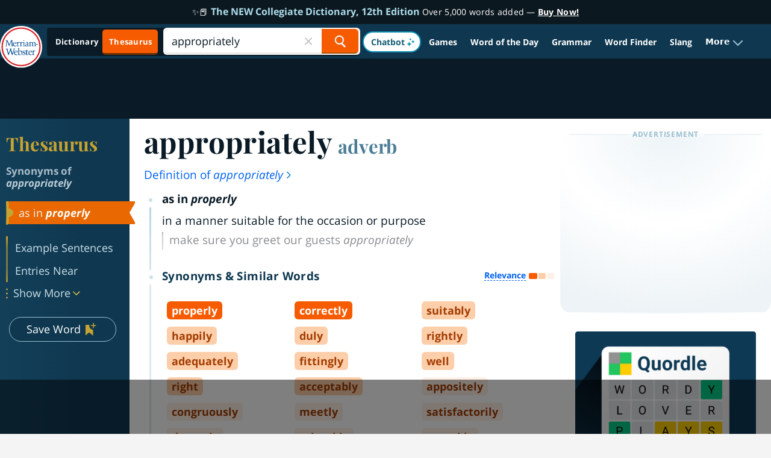

--- FILE ---
content_type: text/html; charset=utf-8
request_url: https://www.google.com/recaptcha/api2/aframe
body_size: 269
content:
<!DOCTYPE HTML><html><head><meta http-equiv="content-type" content="text/html; charset=UTF-8"></head><body><script nonce="29SmW-K20G3lgzAQOJ-WDg">/** Anti-fraud and anti-abuse applications only. See google.com/recaptcha */ try{var clients={'sodar':'https://pagead2.googlesyndication.com/pagead/sodar?'};window.addEventListener("message",function(a){try{if(a.source===window.parent){var b=JSON.parse(a.data);var c=clients[b['id']];if(c){var d=document.createElement('img');d.src=c+b['params']+'&rc='+(localStorage.getItem("rc::a")?sessionStorage.getItem("rc::b"):"");window.document.body.appendChild(d);sessionStorage.setItem("rc::e",parseInt(sessionStorage.getItem("rc::e")||0)+1);localStorage.setItem("rc::h",'1765440345452');}}}catch(b){}});window.parent.postMessage("_grecaptcha_ready", "*");}catch(b){}</script></body></html>

--- FILE ---
content_type: text/plain
request_url: https://rtb.openx.net/openrtbb/prebidjs
body_size: -230
content:
{"id":"9517dda3-b0ab-4a32-8ff1-e1b130d51717","nbr":0}

--- FILE ---
content_type: text/plain
request_url: https://rtb.openx.net/openrtbb/prebidjs
body_size: -230
content:
{"id":"8f79c0d2-735c-41ba-9e92-8f7d5adc11c2","nbr":0}

--- FILE ---
content_type: text/plain
request_url: https://rtb.openx.net/openrtbb/prebidjs
body_size: -230
content:
{"id":"6e23dfec-c4c4-43c7-af3d-e3cecfedbf45","nbr":0}

--- FILE ---
content_type: text/plain
request_url: https://rtb.openx.net/openrtbb/prebidjs
body_size: -230
content:
{"id":"47d4339e-11ea-472a-b0e2-653264695111","nbr":0}

--- FILE ---
content_type: image/svg+xml
request_url: https://www.merriam-webster.com/dist-cross-dungarees/2025-12-09--19-02-49-ise9p/images/arrows/interlink-right.svg
body_size: 550
content:
<svg style="margin-bottom: 3px;" width="16" height="17" viewBox="0 0 16 17" fill="none" xmlns="http://www.w3.org/2000/svg">
<g clip-path="url(#clip0_6053_226921)">
<path fill-rule="evenodd" clip-rule="evenodd" d="M12.3322 9.0046L7.23852 14.1055C6.94198 14.384 6.48843 14.384 6.20933 14.1055C5.93022 13.8269 5.93022 13.3569 6.20933 13.0783L10.7971 8.49973L6.20933 3.92111C5.93022 3.62515 5.93022 3.17252 6.20933 2.89397C6.48843 2.61542 6.94198 2.61542 7.23852 2.89397L12.3322 7.97745C12.6113 8.27341 12.6113 8.72605 12.3322 9.0046Z" fill="#0074CC"/>
</g>
<defs>
<clipPath id="clip0_6053_226921">
<rect width="6.5415" height="11.6293" fill="white" transform="translate(6 2.68506)"/>
</clipPath>
</defs>
</svg>


--- FILE ---
content_type: text/plain
request_url: https://rtb.openx.net/openrtbb/prebidjs
body_size: -230
content:
{"id":"fde007ec-028b-44bf-baab-5fd977db3fa8","nbr":0}

--- FILE ---
content_type: text/plain
request_url: https://rtb.openx.net/openrtbb/prebidjs
body_size: -85
content:
{"id":"7577958e-6f81-4bd3-b245-a17add2de82f","nbr":0}

--- FILE ---
content_type: text/plain; charset=UTF-8
request_url: https://at.teads.tv/fpc?analytics_tag_id=PUB_17002&tfpvi=&gdpr_consent=&gdpr_status=22&gdpr_reason=220&ccpa_consent=&sv=prebid-v1
body_size: 56
content:
ZDE4OWViMGItMmUxZi00YmRkLThiOWMtNzExNTdkMDM1MDUwIy0xLTQ=

--- FILE ---
content_type: text/plain
request_url: https://rtb.openx.net/openrtbb/prebidjs
body_size: -230
content:
{"id":"7335f5c6-fcc4-456a-92be-e6f07ba4a1af","nbr":0}

--- FILE ---
content_type: text/plain; charset=utf-8
request_url: https://ads.adthrive.com/http-api/cv2
body_size: 2303
content:
{"om":["101594143465","11896988","12380469","124682_354","125216_1","1453468","176_CR52162012","202430_200_EAAYACogKjJcNfFnWX5BqnSNZjVxncrn4TFlG3jZB.Nz9up50.UyBEs0jLM_","202430_200_EAAYACogm2rla2j8tCqKMh1pUNB59ocq9MKD7b2204KQQboj6owyBP8v7oQ_","20421090_200_EAAYACogG0j.g-ioeIfijS1Zcd-210wWzzNIpdmf2D36z6sKmk0yBHR3nOc_","20421090_200_EAAYACogX-ep02V9rHJH3hKB4MkuI4VZjjMppgS3FhEs15p1Ko0yBLNOP4I_","21_0qquiunj","21_95hunhkv","21_9kim0mli","21_a3s3aj9e","21_hs2qq8a1","2249:674673693","2249:698486353","2319_66419_12286276","2409_15064_70_85445183","2409_25495_176_CR52150651","2409_25495_176_CR52162012","2409_25495_176_CR52178314","2409_25495_176_CR52178316","2409_25495_176_CR52184577","2409_25495_176_CR52184650","2409_25495_176_CR52184714","2409_25495_176_CR52186411","25_5p789bm2","25_pkm2ylid","25_t272nr7c","25_yi6qlg3p","2662_193917_7560279","2676:85402410","2676:86082998","2676:86083178","2760:176_CR52150651","2760:176_CR52184649","2760:176_CR52184650","28925636","28929686","28933536","29102835","29246398","29414696","2_269_3:2279:9866:24724","3490:CR52162012","3490:CR52162017","3490:CR52162018","3490:CR52178315","352434_354_660e5fec0c47f653c6684fd8","3658_15638_T25820406","3822:23421350","409_216406","409_216496","409_216506","409_216508","409_220139","409_226312","409_227223","409_227224","409_227258","409_228079","409_228084","409_228105","409_228370","47141847","49064328","49065887","49175728","523_354_660e5fec0c47f653c6684fd5","523_354_660e5fee0c47f653c6684fe2","544578","544579","55683410","557_409_228362","559920850","560_74_17476754","560_74_17476757","560_74_17894477","56165690","56165703","56165717","56635908","57149985","583955608059003480","585148770643753882","6026575677","61085224","61210719","6126573187","614105101","614105109","61916211","61916223","61916225","61916229","61932920","61932925","61932933","61932957","62320174","624610718","624614072","625939038","626973455","643476627005","654681878","654681908","654681957","676263267","676798438","676808423","680_99480_614105094","680_99480_614105101","680_99480_614105104","680_99480_614105105","680_99480_614105109","683738706","684340670","693786568","696314600","7255_121665_sinclair-108345","7354_201087_85993552","7354_201087_85993553","7560279","7618517","7660383","776639531693","7829835","785325811821","785360426815","785361511600","785474609971","7951227","79684373","79684378","79684380","7972225","7997217","7mfpfkn4","8003965","80072827","8029278","8029311","8031211","8031217","8031237","80411663","8047693","8051522","8051523","80528742","8078886","8083499","8083689","8083699","8085486","8088122","8088123","8090778","8106625","81407504","81407505","81537482","81537484","83447293","83448102","83813335","83813336","84293328","84293331","84578144","85445183","85445193","85445223","85690708","85807351","85914606","86088000","9057/0da634e56b4dee1eb149a27fcef83898","aae00102-eb76-4a93-9b14-62fed14214db","cr-9hxzbqc08jrgv2","cr-aawv0hzsubwj","cr-fbvtyh6qvft","ksnhgu4s","o5l8h1ps","udpg0zy8","uhebin5g","ux1fyib3","xrm9a6xp","yi6qlg3p","53v6aquw","7979132","7979135"],"pmp":[],"adomains":["1md.org","a4g.com","about.bugmd.com","acelauncher.com","adameve.com","adelion.com","adp3.net","advenuedsp.com","aibidauction.com","aibidsrv.com","akusoli.com","allofmpls.org","arkeero.net","ato.mx","avazutracking.net","avid-ad-server.com","avid-adserver.com","avidadserver.com","aztracking.net","bc-sys.com","bcc-ads.com","bidderrtb.com","bidscube.com","bizzclick.com","bkserving.com","bksn.se","brightmountainads.com","bucksense.io","bugmd.com","ca.iqos.com","capitaloneshopping.com","cdn.dsptr.com","clarifion.com","cotosen.com","cs.money","cwkuki.com","dallasnews.com","dcntr-ads.com","decenterads.com","derila-ergo.com","dhgate.com","dhs.gov","digitaladsystems.com","displate.com","doyour.bid","dspbox.io","envisionx.co","ezmob.com","fmlabsonline.com","g123.jp","g2trk.com","gadgetslaboratory.com","gadmobe.com","getbugmd.com","goodtoknowthis.com","gov.il","guard.io","hero-wars.com","holts.com","howto5.io","https://www.royalcaribbean.com/","ice.gov","imprdom.com","justanswer.com","liverrenew.com","longhornsnuff.com","lovehoney.com","lowerjointpain.com","lymphsystemsupport.com","media-servers.net","medimops.de","miniretornaveis.com","mobuppsrtb.com","motionspots.com","mygrizzly.com","myiq.com","myrocky.ca","national-lottery.co.uk","nbliver360.com","ndc.ajillionmax.com","nibblr-ai.com","niutux.com","nordicspirit.co.uk","notify.nuviad.com","notify.oxonux.com","own-imp.vrtzads.com","paperela.com","parasiterelief.com","peta.org","pfm.ninja","pixel.metanetwork.mobi","pixel.valo.ai","plannedparenthood.org","plf1.net","plt7.com","pltfrm.click","printwithwave.co","privacymodeweb.com","rangeusa.com","readywind.com","reklambids.com","ri.psdwc.com","royalcaribbean.com","royalcaribbean.com.au","rtb-adeclipse.io","rtb-direct.com","rtb.adx1.com","rtb.kds.media","rtb.reklambid.com","rtb.reklamdsp.com","rtb.rklmstr.com","rtbadtrading.com","rtbsbengine.com","rtbtradein.com","saba.com.mx","securevid.co","servedby.revive-adserver.net","shift.com","smrt-view.com","swissklip.com","taboola.com","tel-aviv.gov.il","temu.com","theoceanac.com","track-bid.com","trackingintegral.com","trading-rtbg.com","trkbid.com","truthfinder.com","unoadsrv.com","usconcealedcarry.com","uuidksinc.net","vabilitytech.com","vashoot.com","vegogarden.com","viewtemplates.com","votervoice.net","vuse.com","waardex.com","wapstart.ru","wdc.go2trk.com","weareplannedparenthood.org","webtradingspot.com","www.royalcaribbean.com","xapads.com","xiaflex.com","yourchamilia.com"]}

--- FILE ---
content_type: text/plain
request_url: https://rtb.openx.net/openrtbb/prebidjs
body_size: -230
content:
{"id":"fd00f517-6cfa-4e85-8207-ee712f98259a","nbr":0}

--- FILE ---
content_type: text/plain
request_url: https://rtb.openx.net/openrtbb/prebidjs
body_size: -230
content:
{"id":"e7311271-2794-438a-86a0-488a2ffce9e0","nbr":0}

--- FILE ---
content_type: text/plain
request_url: https://rtb.openx.net/openrtbb/prebidjs
body_size: -230
content:
{"id":"c410b92c-c2b1-40aa-af3e-b122aaebf447","nbr":0}